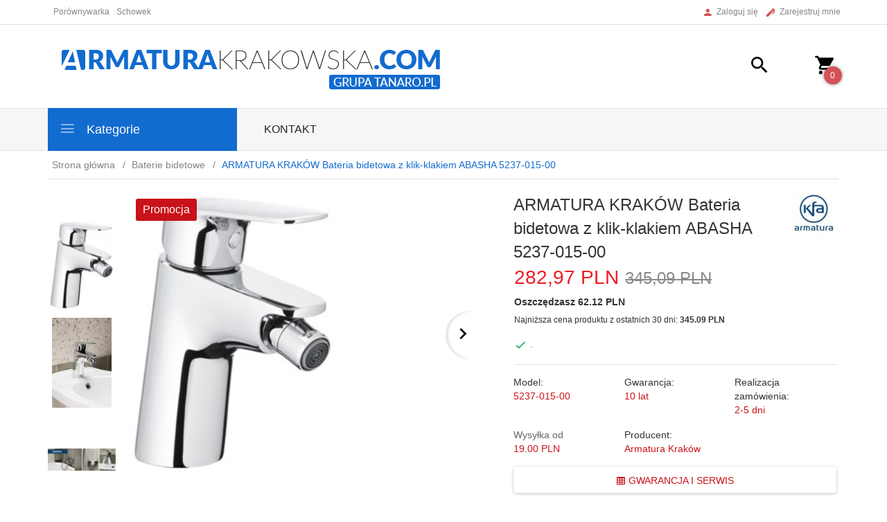

--- FILE ---
content_type: text/html; charset=UTF-8
request_url: https://armaturakrakowska.com/ajax/info/cookie_banner/
body_size: -7
content:
{"shopId":"14398","description":null,"status":null}

--- FILE ---
content_type: text/html; charset=UTF-8
request_url: https://armaturakrakowska.com/ajax/info/mis/
body_size: -14
content:
{"misId":"55a80af55554dad4fe79446d720d17ae"}

--- FILE ---
content_type: text/html; charset=UTF-8
request_url: https://armaturakrakowska.com/ajax/pinfo/inventory/
body_size: 171
content:

<form id="options_form" name="options_form" method="post" action="/_cart/index/">
    <div id="options_form_tab" class="inventory-container">
            </div>
    <input type="hidden" id="products_id" name="products_id" value="4221" />
    <input type="hidden" id="rtime" name="rtime" value="2-5 dni" />
    <script>
			window.jQuery && window.jQuery.trigger("inventoryLoaded");
    </script>


--- FILE ---
content_type: text/html; charset=utf-8
request_url: https://accounts.google.com/o/oauth2/postmessageRelay?parent=https%3A%2F%2Farmaturakrakowska.com&jsh=m%3B%2F_%2Fscs%2Fabc-static%2F_%2Fjs%2Fk%3Dgapi.lb.en.2kN9-TZiXrM.O%2Fd%3D1%2Frs%3DAHpOoo_B4hu0FeWRuWHfxnZ3V0WubwN7Qw%2Fm%3D__features__
body_size: 161
content:
<!DOCTYPE html><html><head><title></title><meta http-equiv="content-type" content="text/html; charset=utf-8"><meta http-equiv="X-UA-Compatible" content="IE=edge"><meta name="viewport" content="width=device-width, initial-scale=1, minimum-scale=1, maximum-scale=1, user-scalable=0"><script src='https://ssl.gstatic.com/accounts/o/2580342461-postmessagerelay.js' nonce="7-IFkzz7FuzMF7UsSEFrrg"></script></head><body><script type="text/javascript" src="https://apis.google.com/js/rpc:shindig_random.js?onload=init" nonce="7-IFkzz7FuzMF7UsSEFrrg"></script></body></html>

--- FILE ---
content_type: application/javascript
request_url: https://static1.redcart.pl/def/s_14398/modules_def_pl.js
body_size: 20024
content:
var def={"index":{"start_site":"Strona g\u0142\u00f3wna","list_yesno1":"nie~0","box_cms_title":"Informacje","box_tags_title":"Szukane s\u0142owa","box_categories_title":"Kategorie","pl":"j\u0119zyk polski","de":"j\u0119zyk niemiecki","en":"j\u0119zyk angielski","ru":"j\u0119zyk rosyjski","es":"j\u0119zyk hiszpa\u0144ski","it":"j\u0119zyk w\u0142oski","fr":"j\u0119zyk francuski","filtr_categories":"Kategorie","box_filter":"Filtruj produkty","filtr_producers":"Producenci","filtr_prices":"Ceny","from":"od","to":"do","filtr_options":"Opcje","filtr_templates":"Inne","filter_count":"Produkt\u00f3w:","u_cart":"Tw\u00f3j koszyk:","items":"szt.","cart_sum_value":"na kwot\u0119","tax_on":"z podatkiem VAT","tax_off":"bez podatku VAT","shipping_add":"Wysy\u0142ka od","netto":"netto","brutto":"brutto","view_price":"cena","box_promotions_title":"PROMOCJE","view_availability":"Realizacja zam\u00f3wienia:","box_sellout_title":"Wyprzeda\u017ce","box_news_title":"Nowo\u015bci","box_bestsellers_title":"Bestsellery","box_currencies_title":"Waluty","box_newsletters_title":"Subskrypcja","shipping_no_data":"brak danych","box_newsletter_value":"-- wpisz adres e-mail --","newsletter_box_error_1":"Dzi\u0119kujemy! Podany adres e-mail zosta\u0142 ju\u017c wcze\u015bniej dodany do subskrypcji!","newsletter_box_ok":"Dzi\u0119kujemy! Podany adres e-mail zosta\u0142 dodany do subskrypcji!","newsletter_box_error_2":"Podany adres e-mail jest nieprawid\u0142owy!","box_search_title":"Szukaj...","search":"Szukaj","box_search_value":"-- wpisz nazw\u0119 produktu --","adv_search":"szukanie zaawansowane","no_results":"Niestety nie znaleziono produktu spe\u0142niaj\u0105cego kryteria wyszukiwania. Sprawd\u017a poprawno\u015b\u0107 zapytania i spr\u00f3buj ponownie. ","2signs":"Uwaga! Prosz\u0119 wpisa\u0107 co najmniej 2 znaki! ","view_description":"wi\u0119cej","box_filter_remove":"Wybrane opcje","delete_options":"usu\u0144 opcj\u0119","filtr_category":"Kategoria","filtr_producer":"Producent","filtr_price":"Cena","filtr_keyword":"S\u0142owo","filtr_others":"Inne","filtr_option":"Opcja","inventory_ok_2":".","view_products_info":"wi\u0119cej","promotions":"Promocja","sellout":"BLACK WEEK","sorttab_1":"nazwy (A-Z)~pname-ASC","sorttab_2":"nazwy (Z-A)~pname-DESC","sorttab_3":"ceny (rosn\u0105co)~price_brutto-ASC","sorttab_4":"ceny (malej\u0105co)~price_brutto-DESC","pop_1":"10","pop_2":"20","pop_3":"50","pop_4":"100","listing_sort_by":"Sortuj wed\u0142ug:","view_result_by":"Wy\u015bwietl po","view_result_by_1":"produkt\u00f3w","av_categories":"Kategorie","av_keyword":"W nazwie produktu:","av_keyword_desc":"W opisie produktu:","av_keyword_price_from":"W cenie od:","add_cart":"Dodano do koszyka produkt","box_av_search_title":"Zaawansowane szukanie","search_no_result":"Niestety nie znaleziono produktu!","search_no_result_1":"1. Sprawd\u017a poprawno\u015b\u0107 zapytania i spr\u00f3buj ponownie.<br \/>\r\n2. Ogranicz szukane s\u0142owa do jednego lub dw\u00f3ch.<br \/>\r\n3. Podaj og\u00f3ln\u0105 nazw\u0119 produktu, kt\u00f3rego szukasz. P\u00f3\u017aniej b\u0119dziesz m\u00f3g\u0142 ograniczy\u0107 wyniki wyszukiwania korzystaj\u0105c z zaawansowanych filtr\u00f3w. <br \/>","no_search_no_result":"Wyniki wyszukiwania","products_desc":"Opis produktu","weight":"Waga produktu","kg_value":"kg","warranty":"Gwarancja:","pinfo_short_desc":"O produkcie","pinfo_files":"Pliki do pobrania","pinfo_cross":"Inne produkty z serii","cm_cart":"Koszyk","select_data":"-- wybierz --","buy_now":"KUP TERAZ!","alert_pinfo_options":"Prosz\u0119 wybra\u0107 odpowiedni wariant produktu!","shop_off":"Sklep chwilowo nieczynny!<br \/>Przepraszamy i zapraszamy p\u00f3\u017aniej!","send_ctx":"Wy\u015blij","red_input":"pola obowi\u0105zkowe","box_last_viewed_title":"Ostatnio ogl\u0105dane","box_shopping_cart_title":"Tw\u00f3j koszyk","sum_shopping_box":"Do zap\u0142aty:","cart_empty":"Tw\u00f3j koszyk jest pusty...","box_account_title":"Moje konto","pinfo_rating":"Recenzje","rate_alone":"\u015brednia:","rate_auf":"ocen:","no_rating":"Oce\u0144 ten produkt!","new_rate":"Zobacz wszystkie recenzje","pinfo_opineo":"Opinie Klient\u00f3w","pinfoadd_new_comment":"Napisz opini\u0119","pinfoadd_new_reg_comment":"Zaloguj si\u0119 i napisz recenzj\u0119","pinfo_no_com":"Jeszcze nie napisano recenzji o tym produkcie","pinfo_com_max_sign":"Pozosta\u0142o znak\u00f3w:","pinfo_com_text":"Twoja opinia:","pinfo_com_signature":"Podpis:","pinfo_com_save":"Zapisz opini\u0119","demo_logo":"Miejsce na Twoje logo","pop2_1":"12","pop2_2":"24","pop2_3":"48","pop2_4":"96","erotica":"<strong>Uwaga! <\/strong> Oferta naszego sklepu zawiera produkty przeznaczone <strong>wy\u0142\u0105cznie dla os\u00f3b doros\u0142ych!<\/strong> <br \/><br \/> Przechodz\u0105c dalej o\u015bwiadczasz, \u017ce jeste\u015b osob\u0105 pe\u0142noletni\u0105 i decydujesz si\u0119 obejrze\u0107 zamieszczon\u0105 w sklepie ofert\u0119.<br \/><br \/> Je\u015bli jeste\u015b osob\u0105 niepe\u0142noletni\u0105 kliknij na przycisk \"REZYGNUJ\u0118\"!","erotica_no":"Rezygnuj\u0119","erotica_yes":"Wchodz\u0119","erotica_heading":"Czy jeste\u015b osob\u0105 pe\u0142noletni\u0105?","pinfo_no_sell":"Kupowanie wy\u0142\u0105czone!<br \/>\r\nBrak zdefiniowanych<br \/>koszt\u00f3w wysy\u0142ki!\r\n","view_products":"zobacz produkt","free_shipping":"DARMOWA WYSY\u0141KA","user_online":"U\u017cytkownicy online:","loading":"Wczytuj\u0119 dane...","pinfo_kp":"Klienci, kt\u00f3rzy kupili ten produkt wybrali r\u00f3wnie\u017c...","view_stock_count":"Dost\u0119pnych","allegro_auction":"Aukcja allegro.pl","allegro_customer":"Kupuj\u0105cy:","next":"Dalej","allegro_itm":"Zakupionych sztuk:","auction_conf":"Potwierdzenie aukcji allegro.pl","allegro_seller":"Sprzedaj\u0105cy:","addtocart":"do koszyka","listing_starter_before":"\u00ab\u00ab","products_model":"Model","clear":"Wyczy\u015b\u0107 dane","your_like":"Znajdujesz si\u0119 w","box_producers_title":"Producenci","unsubscribe_button":"Wypisuj\u0119 si\u0119","ok_unsubscribe":"Adres e-mail zosta\u0142 usuni\u0119ty!","unsubscribe_heading":"Czy na pewno chcesz zrezygnowa\u0107 ze subskrypcji?","calculate_rate":"Oblicz rat\u0119","choose_languges":"Wybierz j\u0119zyk:","products_tech":"Dane techniczne","suggest_price":"Cena rynkowa:","pack_aus":"za","more_options":"-- wi\u0119cej opcji --","nr_page":"strona nr ","site_map":"Mapa strony","alert_pinfo_items_cart":"Obecnie w magazynie jest:","products_list_add":"Produkt dodano do wyprawki","phone_number":"Telefon","print_now":"Drukuj","shop_url":"Adres sklepu internetowego","shop_email":"Adres e-mail","cart_add":"Produkt dodano do koszyka","register_error_email":"Klient o takim adresie E-mail ju\u017c istnieje","languages_fvalidator":"required:\"To pole jest obowi\u0105zkowe! <span class='validator_arr'>\u2191<\/span>\",\r\n\r\nalpha:\"Pole zawiera nie prawid\u0142owe znaki! <span class='validator_arr'>\u2191<\/span>\",\r\n\r\nalphanum:\"Pole zawiera nie prawid\u0142owe znaki! <span class='validator_arr'>\u2191<\/span>\",\r\n\r\ninteger:\"Nieprawid\u0142owe dane! <span class='validator_arr'>\u2191<\/span>\",\r\n\r\nreal:\"Nieprawid\u0142owy numer! <span class='validator_arr'>\u2191<\/span>\",\r\n\r\ndate:\"Prawid\u0142owy format daty to (mm\/dd\/rrrr)! <span class='validator_arr'>\u2191<\/span>\",\r\n\r\ndateISO8601:\"Prawid\u0142owy format daty to (mm\/dd\/rrrr)! <span class='validator_arr'>\u2191<\/span>\",\r\n\r\ndateEU:\"Prawid\u0142owy format daty to (mm\/dd\/rrrr)!) <span class='validator_arr'>\u2191<\/span>\",\r\n\t\t\t\t\temail:\"Nieprawid\u0142owy adres e-mail! <span class='validator_arr'>\u2191<\/span>\",\r\n\t\t\t\t\tphone:\"Nieprawid\u0142owy numer telefonu! <span class='validator_arr'>\u2191<\/span>\",\r\n\t\t\t\t\turl:\"Nieprawid\u0142owy adres URL! <span class='validator_arr'>\u2191<\/span>\",\r\n\t\t\t\t\tzip:\"Nieprawid\u0142owy format kodu pocztowego! <span class='validator_arr'>\u2191<\/span>\",\r\n\t\t\t\t\tconfirm:\"Nieprawid\u0142owe has\u0142o! <span class='validator_arr'>\u2191<\/span>\"","overlay_time":"10000","question_msg":"Twoje zapytanie zosta\u0142o wys\u0142ane","send_friend_msg":"Twoja wiadomo\u015b\u0107 zosta\u0142a wys\u0142ana","addtoproductslist":"Dodaj do wyprawki","add_item":"Dodaj","window_opt_title":"Dodawanie produktu do koszyka - wyb\u00f3r opcji","quest_user_text":"Zapytaj o produkt","send_friend_text":"Pole\u0107 znajomemu","print_site_text":"Wydrukuj stron\u0119","salert_defult":"Komunikat","register_add":"Rejestracja nowego Klienta","register_ok":"Dzi\u0119kujemy! Twoje konto zosta\u0142o utworzone.","send_register":"Zarejestruj mnie","s_filter_on":"poka\u017c filtrowanie produkt\u00f3w","s_filter_off":"ukryj filtrowanie produkt\u00f3w","s_filter_clear":"wyczy\u015b\u0107 filtrowanie","products_show":"Wy\u015bwietlono produkt\u00f3w na stronie: ","date_print_text":"Wydruk sporz\u0105dzono dnia:","include_discount":"w tym rabat: ","time_now":"Aktualny czas","newsletter_text":"Zapisz si\u0119 do newslettera:","sorttab_5":"daty dodania (rosn\u0105co)~add_date-ASC","pinfo_back_info":"powr\u00f3t do poprzedniej strony","pinfo_back_info2":"strona g\u0142\u00f3wna sklepu","pinfo_prev":"poprzedni","pinfo_next":"nast\u0119pny","producers_text":"Wy\u015bwietl produkty wybranego producenta:","currencies_text":"Wy\u015bwietl ceny w sklepie w wybranej walucie:","contact_us_box":"Kontakt","hc_phone":"tel.","hc_email":"e-mail","ha_info_not":"Witaj","ha_info_not2":"lista <a href=\"\/_account\/index\/\"><strong>Twoich zam\u00f3wie\u0144<\/strong><\/span><\/a>","calculate_rate_lukas":"Credit Agricole","calculate_rate_zagiel":"Raty w \u017bAGIEL","searcher_view_list":"zmie\u0144 uk\u0142ad produkt\u00f3w","recommend_msg":"Powiadomienie zosta\u0142o wys\u0142ane","box_recommend_shop_title":"Pole\u0107 nasz sklep","view_producers_info":"Zobacz wi\u0119cej produkt\u00f3w producenta","start_second":"sekundy","start_min":"minuty","start_hour":"godziny","start_day":"dni","start_time_info":"Do ko\u0144ca promocji pozosta\u0142o:","footer_portal_add":"Dodaj nas do:","price_hit":"HIT CENOWY !","ha_info_ok":"<span id=\"login_user_text0\"><\/span><span id=\"register_user_text0\"><\/span><a href=\"javascript:void(0)\"><span onclick=\"$('login_user_text0').fireEvent('click')\"><strong>Zaloguj si\u0119<\/strong><\/span><\/a>, nie masz konta?<br \/> <a href=\"javascript:void(0)\"><span onclick=\"$('register_user_text0').fireEvent('click')\"><strong>zarejestruj si\u0119<\/strong><\/span><\/a>","write_mail":"napisz do nas","register_r":"KROK 3 z 5 - Dane dostawy - Rejestracja","cart_buy_type":"KROK 2 z 5 - Logowanie","register_q":"KROK 3 z 5 - Dane dostawy","cart_window_ship":"Adres dostawy","cart_window_inv":"Dane do faktury VAT","pinfo_video_tabs":"Filmy video","facebook_fans":"Zosta\u0144 naszym fanem","filter_config":"konfiguracja filtra","sorttab_6":"daty dodania (malej\u0105co)~add_date-DESC","sorttab_7":"domy\u015blnej kolejno\u015bci~p.ordering-DESC","calculate_rate_aig":"Raty w Santander Consumer Bank","calculate_rate_grenke":"Leasing w GRENKE","order_realize":"Zam\u00f3wienie jest w trakcie realizacji","products_inform_end":"Tw\u00f3j adres e-mail zosta\u0142 zapisany. Kiedy tylko produkt b\u0119dzie dost\u0119pny dostaniesz od nas informacj\u0119.","save_products_inform":"Zapisz mnie","token":"Wpisz tekst z obrazka:","customers_newsletter":"Wyra\u017cam zgod\u0119 na otrzymywanie newslettera na podany adres e-mail","pinfoadd_products_inform":"Powiadom mnie o dost\u0119pno\u015bci","login_email":"B\u0142\u0105d! Nieprawid\u0142owy adres e-mail!","error_token":"B\u0142\u0105d! Nieprawid\u0142owy tekst z obrazka!","quantity_sum":"Ilo\u015b\u0107 sztuk","sum_for_one":"Cena za sztuk\u0119","cancel":"Anuluj","retry":"Powt\u00f3rz","add":"Dodano","add_file":"Dodaj pliki:","choice_file":"Wybierz pliki:","cancelTitle":"Kliknij aby usun\u0105\u0107.","validationErrorsduplicate":"Plik <em>{name}<\/em> zosta\u0142 ju\u017c dodany.","validationErrorssizeLimitMin":"Plik <em>{name}<\/em> (<em>{size}<\/em>) jest zbyt ma\u0142y, minimalna wielko\u015b\u0107 to {fileSizeMin}.","validationErrorssizeLimitMax":"Plik <em>{name}<\/em> (<em>{size}<\/em>) jest zbyt du\u017cy, maksymalna wielko\u015b\u0107 to <em>{fileSizeMax}<\/em>.","validationErrorsfileListMax":"Plik <em>{name}<\/em> nie mo\u017ce zostac dodany, ilo\u015b\u0107 <em>{fileListMax} plik\u00f3w<\/em> przekroczona.","validationErrorsfileListSizeMax":"Plik <em>{name}<\/em> (<em>{size}<\/em>) jest zbyt du\u017cy, ca\u0142kowita wielko\u015b\u0107 plik\u00f3w <em>{fileListSizeMax}<\/em> przekroczona.","activate_now":"Aktywuj sklep","advantage":"Zalety","defect":"Wady","comments":"Komentarz","savings_cost":"Oszcz\u0119dzasz","products_compare":"Por\u00f3wnywarka","add_compare":"Dodaj do por\u00f3wnania","compare_error":"Osi\u0105gn\u0105\u0142e\u015b ju\u017c maksymaln\u0105 liczb\u0119 produkt\u00f3w w por\u00f3wnywarce!","loyalty_choice":"Wybieram","loyalty_title":"Prezenty","loyalty_box_points":"Pozosta\u0142a ilo\u015b\u0107","or":"lub","lost_cart_window":"Niedoko\u0144czone zakupy","sms":"sms","bt_save":"Zapisz","compare_note":"Notatka","compare_button":"Por\u00f3wnaj zaznaczone","compare_print":"Drukuj wszystkie","timeout":"Sza\u0142 cenowy","timeout_price":"Aktualna cena produktu:","more_results":"wi\u0119cej wynik\u00f3w","timeout_time":"Do zmiany ceny pozosta\u0142o:","products_timeout_end":"Tw\u00f3j adres e-mail zosta\u0142 zapisany. Kiedy tylko produkt osi\u0105gnie podan\u0105 cen\u0119, wy\u015blemy Pa\u0144stwu \r\npowiadomienie.","products_inform_price":"Oczekiwana cena","pinfoadd_products_timeout":"Poinformuj mnie gdy cena osi\u0105gnie okre\u015blon\u0105 warto\u015b\u0107","presale":"DARMOWA WYSY\u0141KA","listing_starter_next":"\u00bb","listing_starter_last":"\u00bb\u00bb","listing_starter_first":"\u00ab","cz":"j\u0119zyk czeski","discounts_info":"Dowiedz si\u0119 wi\u0119cej o rabatach!","discounts_info_view":"Poka\u017c\/ukryj produkty","all_news_groups":"Wszystkie artyku\u0142y","news_article":"artyku\u0142y","opinion_new":"Nowa opinia zosta\u0142a dodana. Dzi\u0119kujemy!","blacklist":"Klient znajduje si\u0119 na czarnej li\u015bcie!","products_code":"Kod producenta","files_sample":"Przyk\u0142adowe pliki","allegro_login":"Login w allegro.pl:","allegro_pass":"Has\u0142o w allegro.pl:","show_price":"Nie wy\u015bwietlaj ceny produktu:","price_phone_text":"Dodatkowe informacje wy\u015bwietlane przy cenie produktu:","show_jm":"Wy\u015bwietlaj informacje o ilo\u015bci w opakowaniu:","show_jm_price":"Wy\u015bwietlaj informacje o cenie jednostkowej:","jm_pack":"Zawarto\u015b\u0107 opakowania:","jm_price":"Cena jednostkowa:","sorttab_8":"najlepiej sprzedaj\u0105ce si\u0119~p.sell_count-DESC","filtr_price0":"Cena od","filtr_price1":"Cena do","m_view_full":"Zobacz sklep <br \/>w <strong>pe\u0142nej wersji<\/strong>","h_shopping_cart_value":"Warto\u015b\u0107 Twojego koszyka","h_cart_more":"szczeg\u00f3\u0142y koszyka","cookies_info":"Informacja o cookies","compare_info":"Produkt zosta\u0142 dodany do por\u00f3wnania","newsletter_box_confirm_email_send":"Dzi\u0119kujemy! Wys\u0142ali\u015bmy do Ciebie email, zapoznaj si\u0119 z nim aby potwierdzi\u0107 subskrypcje.","box_subshops_title":"Wybierz sklep","box_subshops_main":"Wszystkie","add_to_wishlist":"Dodaj do schowka","add_to_cart":"Dodaj do koszyka","hide_footer_informations":"Ukryj informacje","show_footer_informations":"Poka\u017c informacje","login_panel":"Panel logowania","wishlist":"Schowek","ua":"j\u0119zyk ukrai\u0144ski","error_page":"B\u0142\u0105d 404. Nie odnaleziono podanej strony :(","sk":"j\u0119zyk s\u0142owacki","remove_from_wishlist":"Usu\u0144 ze schowka","special_offer":"Oferty specialne","added_to_wishlist":"Dodano do schowka","sv":"j\u0119zyk szwedzki","et":"j\u0119zyk esto\u0144ski","da":"j\u0119zyk du\u0144ski","el":"j\u0119zyk grecki","fi":"j\u0119zyk fi\u0144ski","hu":"j\u0119zyk w\u0119gierski","is":"j\u0119zyk islandzki","nl":"j\u0119zyk niderlandzki","no":"j\u0119zyk norweski","pt":"j\u0119zyk portugalski","ro":"j\u0119zyk rumu\u0144ski","uk":"j\u0119zyk ukrai\u0144ski","hr":"j\u0119zyk chorwacki","products_in_wishlist":"Produkty w schowku:","products_in_cart":"Produkty w koszyku:","wishlist_empty":"Brak produkt\u00f3w w schowku","remove_from_cart":"Usu\u0144 produkt z koszyka","go_to_cart":"Przejd\u017a do koszyka:","products_to_compare":"Produkty do por\u00f3wnania:","compare":"Por\u00f3wnaj","go_to_wishlist":"Przejd\u017a do schowka","let_me_know":"Alert na Tw\u00f3j e-mail","how_it_works":"Jak to dzia\u0142a?","compare_empty":"Por\u00f3wnywarka nie zawiera produkt\u00f3w","quick_view":"Szybki podgl\u0105d produktu","startTabNews":"NOWO\u015aCI","startTabPromotions":"PROMOCJE","startTabSale":"WYPRZEDA\u017b","pay_now":"Zap\u0142a\u0107 teraz","thank_you_for_order":"Dzi\u0119kujemy za z\u0142o\u017cenie zam\u00f3wienia w naszym sklepie!","filter_onstock":"Tylko dost\u0119pne produkty.","calculate_rate_santander":"Raty w Santander","recaptcha_failed":"Weryfikacja nie powiod\u0142a si\u0119. Prawdopodobnie nie zaznaczy\u0142e\u015b pola 'Nie jestem robotem'","selected_point":"Wybrany punkt","be":"j\u0119zyk polski (EU)","eu":"j\u0119zyk polski (EU)","move_tree_allegro":"Drzewo kategorii po stronie serwisu aukcyjnego Allegro uleg\u0142o zmianie. W zwi\u0105zku z tym obecna konfiguracja kategorii dla wybranego produktu jest niepoprawna i nie pozwala na wystawienie aukcji. Prosimy o ponowne przypisanie kategorii poprzez edycj\u0119 ustawie\u0144 aukcji i wyb\u00f3r sekcji PRODUKTY, a nast\u0119pnie KATEGORIE.","VyBjZW5pZTog":"W cenie: ","sell_count_price_text":"Sprzedanych produkt\u00f3w:","V3LDs8SHIG5hIGfDs3LEmQ==":"Wr\u00f3\u0107 na g\u00f3r\u0119","UHJhbmllOg==":"Pranie:","U2vFgmFkOg==":"Sk\u0142ad:","shipping_details_paczkomaty_windows_title":"Paczkomaty","bg":"j\u0119zyk bu\u0142garski","us":"j\u0119zyk angielski","gb":"j\u0119zyk angielski UK","in":"j\u0119zyk hindi","am":"j\u0119zyk ormia\u0144ski","jp":"j\u0119zyk japo\u0144ski","ge":"j\u0119zyk gruzi\u0144ski","lt":"j\u0119zyk litewski","lv":"j\u0119zyk \u0142otewski","np":"j\u0119zyk nepalski","sl":"j\u0119zyk s\u0142owe\u0144ski","xs":"j\u0119zyk serbski","tr":"j\u0119zyk turecki","cn":"j\u0119zyk chi\u0144ski","Q3phcyB3eXN5xYJraQ==":"Czas wysy\u0142ki","forgetText":"<p>Niestety nie posiadasz jeszcze konta w naszym sklepie, ale sk\u0142ada\u0142e\u015b ju\u017c u nas zam\u00f3wienie.<\/p><p>Czy chcia\u0142by\u015b skorzysta\u0107 z prawa do bycia zapomnianym?<\/p>","confirmForget":"Tak, chc\u0119 usun\u0105\u0107 swoje dane.","anonimizeData":"Wiadomo\u015b\u0107 z linkiem do anonimizacji\/usuni\u0119cia danych zosta\u0142a wys\u0142ana.","anonimizeWindow":"Prawo do bycia zapomnianym","T1NPQkEgUFJZV0FUTkE=":"OSOBA PRYWATNA","RklSTUE=":"FIRMA","RmFrdHVyYSBuYSBvc29ixJkgcHJ5d2F0bsSF":"Faktura na osob\u0119 prywatn\u0105","RmFrdHVyYSBuYSBmaXJtxJk=":"Faktura na firm\u0119","invoice_agreement":"Zakup bez charakteru zawodowego","invoice_agreement_1":"Zakup bez charakteru zawodowego","invoice_agreement_2":"","WmFrb8WEY3pvbmE=":"Zako\u0144czona","def_easy_protect":"Wybieraj\u0105c przed\u0142u\u017con\u0105 gwarancj\u0119 zyskujesz nawet 3 lata dodatkowej ochrony serwisowej swojego sprz\u0119tu.","UHJ6ZWTFgnXFvCBnd2FyYW5jasSZIGRsYSBwcm9kdWt0dTo=":"Przed\u0142u\u017c gwarancj\u0119 dla produktu:","R3dhcmFuY2ph":"Gwarancja","UHJ6ZWTFgnXFvCBnd2FyYW5jasSZIHo=":"Przed\u0142u\u017c gwarancj\u0119 z","UHJ6ZWTFgnXFvGVuaWEgZ3dhcmFuY2pp":"Przed\u0142u\u017cenia gwarancji","RUFOOg==":"EAN:","UHJvZHVrdHkgdyB6ZXN0YXdpZTog":"Produkty w zestawie: ","TmFqbmnFvHN6YSBjZW5hIHByb2R1a3R1IHogb3N0YXRuaWNoIDMwIGRuaXU6":"Najni\u017csza cena produktu z ostatnich 30 dni:","gpsr_producer_info":"Informacje o producencie","gpsr_producer_description":"Informacje dotycz\u0105ce produktu obejmuj\u0105 adres i powi\u0105zane dane producenta produktu.","gpsr_contact_info":"Osoba odpowiedzialna w UE","gpsr_contact_description":"Podmiot gospodarczy z siedzib\u0105 w UE zapewniaj\u0105cy zgodno\u015b\u0107 produktu z wymaganymi przepisami.","gpsr_box_title":"Zasoby dotycz\u0105ce bezpiecze\u0144stwa i produkt\u00f3w","gpsr_attachments":"Za\u0142czniki do produktu","gpsr_attachments_info":"Za\u0142\u0105czniki dotycz\u0105ce bezpiecze\u0144stwa produktu zawieraj\u0105 informacje o opakowaniu produktu i mog\u0105 dostarcza\u0107 kluczowych informacji dotycz\u0105cych bezpiecze\u0144stwa konkretnego produktu","gpsr_attachments_title":"Za\u0142\u0105czniki bezpiecze\u0144stwa","BOOK_EXCERPT":"Fragment ksi\u0105\u017cki","COMPETITION_RULES":"Regulamin konkursu","ENERGY_LABEL":"Etykieta energetyczna","GAME_INSTRUCTIONS":"Instrukcja gry","INSTALLATION_INSTRUCTIONS":"Instrukcja instalacji","MANUAL":"Podr\u0119cznik","PRODUCT_INFORMATION_SHEET":"Karta informacyjna produktu","SAFETY_INFORMATION_MANUAL":"Instrukcja bezpiecze\u0144stwa","SPECIAL_OFFER_RULES":"Zasady oferty specjalnej","TIRE_LABEL":"Etykieta opony","USER_MANUAL":"Instrukcja obs\u0142ugi"},"box_account":{"box_account_title":"Moje konto","orders_main":"Moje zam\u00f3wienia","shipping_address":"Adresy dostawy","invoice_address":"Dane do faktur VAT","products_comments":"Komentarze","change_password":"Zmie\u0144 has\u0142o","logout":"Wyloguj si\u0119","orders_date":"Data zam\u00f3wienia","orders_id":"Numer zam\u00f3wienia","products":"Produkty","orders_total":"Warto\u015b\u0107","orders_status":"Status zam\u00f3wienia","no_status_orders":"Zam\u00f3wienie przyj\u0119te","view_orders":"Szczeg\u00f3\u0142y","look_orders":"zobacz","no_orders":"Jeszcze nic nie kupi\u0142e\u015b w naszym sklepie. <a href=\"\/index.php\">Zapraszamy na zakupy!<\/a>","view_orders_main":"Zam\u00f3wienie nr","view_orders_date":"z dnia","ov_products_name":"Zakupiony produkt","ov_products_price":"Cena jednostkowa","ov_products_items":"Sztuk","ov_products_total":"Warto\u015b\u0107","sum_value":"Razem do zap\u0142aty","add_vat":"W tym podatek VAT","no_data":"- brak -","adress_to_inv":"Dane do faktury VAT","ov_data_address":"Adres dostawy","ov_history":"Historia zam\u00f3wienia","ov_his_date":"Data","ov_his_status":"Status zam\u00f3wienia","ov_his_comment":"Za\u0142\u0105czony komentarz","view_orders_detalis":"Szczeg\u00f3\u0142y zam\u00f3wienia","ov_bank":"Nazwa banku","ov_bank_nr":"numer konta","shop_data":"Dane sklepu","bank_value":"Kwota przelewu","bank_title":"Tytu\u0142em","orders_address":"Adres dostawy","orders_edit":"Edytuj","orders_del":"Usu\u0144","new_address":"Dodaj nowy adres","orders_alert_del":"Czy na pewno chcesz usun\u0105\u0107 ten adres?","save_address":"Zapisz dane","customers_lname":"Nazwisko:","customers_fname":"Imi\u0119:","customers_firm":"Dostawa do firmy:","customers_country":"Kraj dostawy:","customers_city":"Miasto:","customers_zip_code":"Kod pocztowy:","customers_street":"Ulica:","customers_home":"No domu \/ nr lokalu:","red_input":"pola obowi\u0105zkowe","inv_address":"Dane firmy","new_firms":"Dodaj now\u0105 firm\u0119","inv_del":"Czy na pewno chcesz skasowa\u0107 dane tej firmy?","customers_firm_inv":"Pe\u0142na nazwa firmy:","customers_nip":"NIP(nie podawa\u0107 numeru PESEL)","old_password":"Dotychczasowe has\u0142o:","new_pass":"Nowe has\u0142o:","new_pass_2":"Powt\u00f3rz nowe has\u0142o:","alert_pass_old":"B\u0142\u0105d! Nieprawid\u0142owe dotychczasowe has\u0142o!","alert_pass_new":"B\u0142\u0105d! Podane nowe has\u0142a nie s\u0105 takie same!","alert_pass_ok":"OK! Has\u0142o zosta\u0142o zmienione!","change_login":"Zmie\u0144 adres e-mail","new_login":"Tw\u00f3j adres e-mail:","login_bad":"B\u0142\u0105d! Podany adres e-mail jest ju\u017c zarejestrowany w naszej bazie danych!","login_ok":"OK! Adres e-mail zosta\u0142 zmieniony!","customers_phone":"Telefon kontaktowy:","others_data":"Pozosta\u0142e dane","save_change":"Zmie\u0144 dane","customers_newsletter":"Wyra\u017cam zgod\u0119 na otrzymywanie newslettera na podany adres e-mail.","phone_bad":"B\u0142\u0105d! Nieprawid\u0142owy numer telefonu kontaktowego!","phone_ok":"OK! Dane zosta\u0142y zmienione!","change_main_data":"Zmie\u0144 moje dane","login_email":"B\u0142\u0105d! Nieprawid\u0142owy adres e-mail!","discount":"Rabat","newsletter_status_info":"Zgoda na newsletter","change":"Zmie\u0144","attachment":"Za\u0142\u0105cznik","add_atach":"Za\u0142\u0105cznik","credit_limit":"Limit kredytowy","credit_max":"Kwota do wykorzystania:","discounts":"Rabaty","discounts_limit":"Rabat obrotowy","super_seller":"Handlowiec","ss_name":"Imi\u0119 i nazwisko","ss_mail":"Adres e-mail","ss_hours":"Godziny pracy","ss_adds":"Dodatkowe informacje","account_info":"Sprzeda\u017c hurtowa","loyalty_points":"Program lojalno\u015bciowy","loyalty_type":"Typ","points":"Ilo\u015b\u0107 punkt\u00f3w","manual":"Do\u0142adowanie","orders":"Zam\u00f3wienie","loyalty_number":"Numer","points_sum":"Suma punkt\u00f3w","points_value":"Warto\u015b\u0107 pieni\u0119\u017cna","points_status":"Status","loyalty_status_ok":"Zaakceptowane","loyalty_status_wait":"Oczekuj\u0105ce","gift":"Wymiana na prezent","account_reclamations":"Reklamacje","reclamation_error":"Prosz\u0119 wype\u0142ni\u0107 wymagane pola!","products_model":"Model produktu:","reclamations_descriptions":"Opis usterki:","reclamation_over":"Zako\u0144czone reklamacje","reclamation_work":"Reklamacje w toku","reclamations_pinfo":"Dane produktu","reclamations_info":"Informacja o usterce","reclamations_status":"Aktualny status reklamacji","reclamations_number":"Numer Reklamacji","reclamations_edit_date":"Data modyfikacji","reclamation":"Reklamacja","box_account_payments":"P\u0142atno\u015b\u0107:","box_account_amount":"Kwota:","box_account_payments_status":"Status wp\u0142aty:","box_account_payments_status0":"Nowa","box_account_payments_status1":"Zaksi\u0119gowana","box_account_payments_need":"Zam\u00f3wienie nie zosta\u0142o w pe\u0142ni op\u0142acone. Pozosta\u0142o do zap\u0142aty: ","box_account_payments_pay":"Zap\u0142a\u0107","box_account_payments_status3":"Rozpocz\u0119ta","box_account_payments_status2":"Odrzucona","payments_history":"Historia wp\u0142at","external_logins_linked":"powi\u0105zane","choose_address":"Wybierz adres z listy","user_events":"Moje zgody","delete_account":"Usu\u0144 konto","personal_data":"Moje dane osobowe","export_personal_data_text":"Mo\u017cesz wyeksportowa\u0107 swoje dane osobowe oraz zgody kt\u00f3re nam udzieli\u0142e\u015b. Wybierz jeden z dw\u00f3ch format\u00f3w aby pobra\u0107 plik.","user_events_day":"Dzie\u0144","user_events_text":"Opis","user_events_IP":"Adres IP","delete_account_text":"Operacji usuwania konta nie mo\u017cna cofn\u0105\u0107. Wszystkie twoje dane z wyj\u0105tkiem danych w zam\u00f3wieniach zostan\u0105 usuni\u0119te.","delete_account_placeholder":"Podaj has\u0142o aby potwierdzi\u0107","return_product":"Zwrot","attach_return_form_description":"Za\u0142\u0105cz formularz zwrotu","return_form_description":"Opis sytuacji","return_products":"Zwroty","return_number":"Numer Zwrotu ","current_return_status":"Aktualny status zwrotu","add_date":"Data utworzenia"},"cms":{"send_me_mail":"Napisz do nas","fl_name":"Imi\u0119 i nazwisko:","phone":"Numer telefonu:","ctx_email":"Adres e-mail:","ctx_area":"Zapytanie:","token":"Tekst z obrazka:","error_data_ctx":"B\u0142\u0105d! Prosz\u0119 poprawnie wype\u0142ni\u0107 pola oznaczone *","ok_data_ctx":"Dzi\u0119kujemy! Zapytanie zosta\u0142o wys\u0142ane!","error_token":"B\u0142\u0105d! Nieprawid\u0142owy tekst z obrazka!","send_email_title":"Kontakt ze sklepu internetowego","ctx_date":"Data wys\u0142ania zapytania:","ctx_info":"Zapytanie:","ip_info":"Wiadomo\u015b\u0107 zosta\u0142a wys\u0142ana z komputera o numerze IP:","no_access":"Opcja niedost\u0119pna. Mapa strony generowana jest automatycznie raz na dob\u0119."},"login":{"password_forgot":"Przypomnienie has\u0142a","e-mail_enter":"Tw\u00f3j adres e-mail:","send_password":"Przypomnij has\u0142o","token_enter":"Wpisz tekst z obrazka:","ok_pass":"Na podany przez Ciebie adres e-mail wys\u0142ana zosta\u0142a wiadomo\u015b\u0107 z linkiem umo\u017cliwiaj\u0105cym zresetowanie has\u0142a.","error_mail":"B\u0142\u0105d! Klient o podanym adresie e-mail nie istnieje w naszej bazie!","error_token":"B\u0142\u0105d! Nieprawid\u0142owy tekst z obrazka!","enter_pass":"Has\u0142o:","enter_login":"Tw\u00f3j adres e-mail:","old_user":"Logowanie","login":"Zaloguj si\u0119","login_bad":"B\u0142\u0105d! Nieprawid\u0142owy adres e-mail lub has\u0142o!","login_block":"Twoje konto zosta\u0142o zablokowane! Prosz\u0119 o kontakt z Centrum Obs\u0142ugi Klienta - 0801-011-510 lub info@redcart.pl","admin_block_login":"Administrator zablokowa\u0142 mo\u017cliwo\u015b\u0107 logowania.","cache_login":"Loguj mnie automatycznie<br \/>\r\n(tylko dla administrator\u00f3w)","external_logins_title":"Logowanie za pomoc\u0105 kont zewn\u0119trznych:","error_password":"Podane has\u0142a nie s\u0105 jednakowe","reset_password_ok":"Has\u0142o zosta\u0142o zmienione","reset_password_finish":"Link do zresetowania has\u0142a zosta\u0142 ju\u017c przez Ciebie u\u017cyty. Je\u015bli chcesz ponownie wygenerowa\u0107 has\u0142o, skorzystaj z opcji <a href=\"javascript:pass_help(1);\">\"Przypomnij has\u0142o\"<\/a>","register":"Za\u0142\u00f3\u017c konto w naszym sklepie","external_logins_associate":"Powi\u0105\u017c konto z serwisem zewn\u0119trznym:","registration":"Rejestracja","recaptcha_failed":"Wprowadzony kod jest nieprawid\u0142owy.","no_data":"Niestety nie posiadasz jeszcze konta w naszym sklepie."},"send_friend":{"token":"Wpisz tekst z obrazka:","name":"Imi\u0119 i nazwisko:","message_text":"Tre\u015b\u0107 wiadomo\u015bci:","friend_email":"Adres e-mail znajomego:","email":"Adres e-mail:"},"recommend":{"token":"Wpisz tekst z obrazka:","name":"Imi\u0119 i nazwisko:","email":"Adres e-mail:","friend_email":"Adres e-mail znajomego:","text":"Tre\u015b\u0107 wiadomo\u015bci:","no_data":"- brak danych -","recommend_cross":"Polecane produkty w tej kategorii"},"products_list":{"menu0":"Podstawowe informacje","add_info":"Komunikat informuj\u0105cy o dodaniu produktu do listy:","view1":"20","view2":"30","view3":"50","view4":"100","view5":"200","selectall":"zaznacz wszystkie","unselectall":"odznacz wszystkie","selectvisible":"zaznacz widoczne","unselectvisible":"odznacz widoczne","action":"akcje","bt_name":"Tekst na przycisku:","f6-p.products_model-i1":"Numer produktu","f1-p.products_id-i1":"ID","f2-p.products_name-i1":"Nazwa produktu","f3-p.products_price-i2":"Cena","f4-p_l.suggested_quantity-i2":"Sugerowana ilo\u015b\u0107","f5-p.weight-i2":"Waga","f7-products_status-s7":"Aktywno\u015b\u0107","fopt-1-all":"wszystkie","fopt-1-yes":"tak","fopt-1-no":"nie","fopt-s7-active":"aktywny~1","fopt-s7-unactive":"nieaktywny~0","fopt-s7-aall":"wszystkie~all","all_categories":"wszystkie kategorie","box_list":"Informacja wy\u015bwietlana w boxie np. przejd\u017a do listy zakup\u00f3w:","choice_any":"wybierz jak\u0105\u015b akcje","products_edit":"Przypisywanie asortymentu do grup towarowych","producer_select":"Wyb\u00f3r producenta:","product_status":"Status:","product_price_brutto":"Cena brutto:","product_price_net":"Cena netto:","action_achoice":"- wybierz -","categories1":"Grupy towarowe","suggested_quantity":"Sugerowana ilo\u015b\u0107","product_categories":"Produkt w kategorii: ","prices1":"ceny netto~netto","prices2":"ceny brutto~brutto","all_producers":"wszystkich producent\u00f3w","cats_null":"Produkty niepowi\u0105zane","action_conect":"przypisz kategori\u0119","shop_sum":"Suma","hop_del":"Usu\u0144","shop_price":"Cena produktu","shop_add_item":"Dodano sztuk","shop_asr":"Asortyment","box_name":"Nazwa boxu:","deliverer_select":"Wyb\u00f3r dostawcy:","all_deliverers":"wszystkich dostawc\u00f3w","add_asr":"Dodaj asortyment","products_list":"Lista zakup\u00f3w","conf":"Konfiguracja","flytocart":"Przenie\u015b wszystkie produkty do koszyka","shop_del":"Usu\u0144"},"payments":{"f1-name-i1":"Nazwa p\u0142atno\u015bci:","menu0":"Konfiguracja","alert_key":"Prosz\u0119 poda\u0107 klucz autoryzacyjny","payments":"P\u0142atno\u015bci","alert_id":"Prosz\u0119 wpisa\u0107 identyfikator!","name":"Ustawienia:","f3-ordering-null":"Kolejno\u015b\u0107:","payments_value":"Nazwa banku","payments_number":"Numer rachunku ","payments_id":"Identyfikator:","payments_key":"Klucz:","payments_email":"Adres E-mail:","f2-name_v-i1":"Nazwa wy\u015bwietlana:","guest":"Nie udost\u0119pniaj tej p\u0142atno\u015bci dla kupuj\u0105cych bez rejestracji:","alert_name":"Prosz\u0119 poda\u0107 nazw\u0119 p\u0142atno\u015bci","pay1":"zap\u0142acono","pay0":"odrzucono","country_select":"Wybierz kraj dostawy","limit":"Limit:"},"cart":{"prod_name":"Nazwa produktu","prod_del":"Usu\u0144","prod_price_jed":"Cena jednostkowa","quantity":"Liczba sztuk","price_sum":"Warto\u015b\u0107","key_code":"Kod rabatowy:","from_discount":"z rabatem:","next_step_2":"DO KASY","cart_total":"Do zap\u0142aty:","continue_shopping":"Dodaj kolejny produkt do koszyka","cart_is_empty":"Tw\u00f3j koszyk jest pusty!","invite_shopping":"Zapraszamy na zakupy","old_user":"Jestem zarejestrowanym Klientem","new_user":"Jestem nowym Klientem","next":"Dalej","login":"Zaloguj si\u0119","enter_login":"Tw\u00f3j adres e-mail:","enter_pass":"Has\u0142o:","customers_phone":"Numer telefonu kontaktowego:","buy_alert_valid":"B\u0142\u0105d! Nieprawid\u0142owy adres e-mail!","buy_alert_emailexists":"B\u0142\u0105d! U\u017cytkownik o podanym adresie e-mail jest ju\u017c zarejestrowany!","buy_alert_login_error":"Nieprawid\u0142owy login lub has\u0142o!","pass_forgot":"Przypomnij has\u0142o","customers_country":"Kraj dostawy:","customers_newsletter":"Wyra\u017cam zgod\u0119 na otrzymywanie newslettera na podany adres e-mail.","customers_fname":"Imi\u0119:","customers_lname":"Nazwisko:","customers_street":"Ulica:","customers_home":"Numer domu \/ lokal:","customers_zip_code":"Kod pocztowy:","customers_city":"Miasto:","customers_firm":"Dostawa do firmy:","shipping_address":"Adres dostawy","customers_invoice":"Prosz\u0119 o za\u0142\u0105czenie faktury VAT","customers_more_address":"Wybierz adres dostawy:","customers_more_invoices":"Wybierz dane do faktury VAT:","customers_inv_firms":"Pe\u0142na nazwa firmy:","inv_ind":"osoby prywatne: imi\u0119 i nazwisko","customers_nip":"NIP","invoice_address":"Dane do faktury VAT","red_input":"pola obowi\u0105zkowe","customers_agb":"Zapozna\u0142em si\u0119 z regulaminem sklepu i akceptuj\u0119 jego wszystkie postanowienia. <br \/>Wyra\u017cam zgod\u0119 na przetwarzanie moich danych osobowych (zgodnie z ustaw\u0105 z dnia 29.08.1997r. o Ochronie Danych Osobowych). Dysponuj\u0119 prawem wgl\u0105du do swoich danych, poprawiania ich lub usuni\u0119cia. Udost\u0119pniam je dobrowolnie.","alert_term":"Prosz\u0119 zaakceptowa\u0107 postanowienia regulaminu","alert_min_orders":"Minimalne zam\u00f3wienie to:","cart_4_shipping":"1. Wybierz rodzaj wysy\u0142ki","cart_4_payment":"2. Wybierz rodzaj p\u0142atno\u015bci","cart_4_shipp_value":"3. Koszt wysy\u0142ki","cart_4_sum":"4. Do zap\u0142aty","next_step_5":"Dalej","cart_add_info":"Twoje uwagi do zam\u00f3wienia:","thx_orders":"Dzi\u0119kujemy! Na Tw\u00f3j adres e-mail zosta\u0142a wys\u0142ana wiadomo\u015b\u0107 z potwierdzeniem zam\u00f3wienia. UWAGA !!! PROSIMY SPRAWDZI\u0106 ZAK\u0141ADK\u0118 SPAM na swojej poczcie . Je\u017celi do 24 godzin nie otrzymaj\u0105 Pa\u0144stwo potwierdzenia prosimy o kontakt.","next_step_6":"Szczeg\u00f3\u0142y zam\u00f3wienia","ships_data":"PROSIMY WSTRZYMA\u0106 SI\u0118 Z P\u0141ATNO\u015aCI\u0104 DO MOMENTU POTWIERDZENIA ZAM\u00d3WIENIA POD WSKAZANYM ADRESEM EMAIL","cart_many_title":"Tytu\u0142em:","cart_order_nr":"Zam\u00f3wienie nr","step1":"Twoje zam\u00f3wienie","step2":"Logowanie","step3":"Dane dostawy","step4":"Potwierdzenie zam\u00f3wienia","step5":"Podsumowanie","e_products_buy":"Zam\u00f3wienie nr ","e_customers_adress":"Adres dostawy","e_items":"szt.","e_sum_value":"Do zap\u0142aty:","e_shipping":"Wybrany rodzaj wysy\u0142ki:","e_payments":"Wybrana forma p\u0142atno\u015bci:","e_customers_invoice":"Dane do faktury VAT","e_no_data":"- Brak danych -","e_customers_add_data":"Dodatkowe informacje","e_customers_seller":"Dane sklepu","e_buy_title":"Przyj\u0119to zam\u00f3wienie","e_sell_title":"Nowe zam\u00f3wienie nr","click_to_login":"Kliknij tutaj aby si\u0119 zalogowa\u0107.","e_products":"Produkty:","e_prod_sum":"Warto\u015b\u0107:","e_itms":"Sztuk:","transfer_pay":"Zam\u00f3wienie numer:","bank_select":"do banku:","print_transfer":"druk_przelewu","price_netto_jm":"Cena netto:","price_brutto_jm":"Cena brutto:","mail_sum":"Podsumowanie:","online_error":"P\u0142atno\u015b\u0107 za transakcj\u0119 nie zosta\u0142a zrealizowana!","payments_desc":"Transakcja ze sklepu {redcart} nr -","confirm_heading":"Potwierdzenie zam\u00f3wienia","orders_disc":"Rabat:","confirm_text":"Dzi\u0119kujemy za potwierdzenie zam\u00f3wienia nr <strong>{{orders_id}}<\/strong> z dnia <strong>{{orders_date}}.<\/strong><br \/><br \/>Loguj\u0105c si\u0119 do panelu Klienta mog\u0105 Pa\u0144stwo na bie\u017c\u0105co \u015bledzi\u0107 przebieg realizacji z\u0142o\u017conego zam\u00f3wienia.","text_not":"Zam\u00f3wienie nr <strong>{{orders_id}}<\/strong> zosta\u0142o ju\u017c wcze\u015bniej potwierdzone!","cutomer_account":"Zobacz szczeg\u00f3\u0142y zam\u00f3wienia","confirm_axe":"Prosz\u0119 potwierdzi\u0107 zam\u00f3wienie klikaj\u0105c w link:","step4_zagiel":"Oblicz rat\u0119!","alert_noactive":"<span style=\"text-decoration:blink;\">Uwaga!<\/span> To jest sklep testowy oprogramowania RedCart.pl. <span style=\"text-decoration:underline;\">Zam\u00f3wienia nie b\u0119d\u0105 realizowane!<\/span> <br \/><br \/><span style=\"font-size:10px;font-weight:normal;\"> <div class=\"al\">* Komunikat oznacza, \u017ce sklep nie jest jeszcze aktywny. Prosimy o aktywacj\u0119 us\u0142ugi.<\/div> <\/span>","online_Y_zagiel":"<b>Dzi\u0119kujemy za z\u0142o\u017cenie wniosku. <\/b> <br><br>Numer wniosku kredytowego\/decyzja to:<b>_DOCUMENT_NR<\/b>. <br><br> <b> W przypadku pozytywnej wst\u0119pnej weryfikacji oczekuj na kontakt telefoniczny z konsultantem Santander Consumer Bank<\/b> <br><br> Podczas rozmowy telefonicznej sporz\u0105dzi razem z Tob\u0105 umow\u0119 rataln\u0105. <br><br> Przygotuj: dow\u00f3d osobisty oraz drugi dokument to\u017csamo\u015bci","online_N_zagiel":"Wniosek anulowany: Zrezygnowa\u0142e\u015b(a\u015b) z otrzymania kredytu ratalnego. <br \/> Skontaktuj si\u0119 z w\u0142a\u015bcicielem sklepu w celu wyja\u015bnienia sytuacji oraz pomy\u015blnym doko\u0144czeniu transakcji.","change_data":"zmie\u0144","next_step_5a":"Zamawiam i P\u0142ac\u0119","payment_allert":"Prosz\u0119 zaznaczy\u0107 bank, z kt\u00f3rego dokonaj\u0105 Pa\u0144stwo p\u0142atno\u015bci. Aby zap\u0142aci\u0107 za z\u0142o\u017cone zam\u00f3wienie prosz\u0119 klikn\u0105\u0107 na przycisk <strong>DALEJ<\/strong>","discount_ticket_y":"Zosta\u0142 przyznany rabat w wysoko\u015bci: ","discount_ticket_n":"Kupon rabatowy o podanym numerze nie zosta\u0142 odnaleziony. Sprawd\u017a wprowadzony kod i wprowad\u017a ponownie.","discounts":"Rabat","cart_total_title":"Warto\u015b\u0107 Twojego zam\u00f3wienia:","discount_code_title":"Kod rabatowy:","cart_discount_title_bottom":"Je\u017celi posiadasz kupon rabatowy wpisz jego kod w polu poni\u017cej:","cart_step_4_ok":"Do zap\u0142aty wraz z kosztami wysy\u0142ki:","crock_1":"Krok 1 z 5","crock_2":"Krok 2 z 5","crock_3":"Krok 3 z 5","crock_4":"Krok 4 z 5","crock_5":"Krok 5 z 5","customers_gg":"Numer Gadu-Gadu:","customers_password":"Has\u0142o:","customers_confirmpass":"Powt\u00f3rz has\u0142o:","add_cart_geust":"Kupuj\u0119 bez rejestracji","add_cart_regs":"Chc\u0119 si\u0119 zarejestrowa\u0107","add_guest_info":"P\u0142atno\u015b\u0107 niedost\u0119pna dla zakup\u00f3w bez rejestracji.","add_guest_info2":"Zmie\u0144 form\u0119 p\u0142atno\u015bci, je\u017celi chcesz kupi\u0107 bez rejestracji.","guest_pay_block":" - dla zarejestrowanych","e_date":"z dnia","loyalty_login":"Zaloguj si\u0119 aby skorzysta\u0107 z wybranej p\u0142atno\u015bci!","loyalty_box_alert":"Masz za ma\u0142o punkt\u00f3w, aby wybra\u0107 ten produkt!","loyalty_box_info":"Produkt zostanie wys\u0142any po z\u0142o\u017ceniu nast\u0119pnego zam\u00f3wienia","loyalty_box_info1":"Produkt zosta\u0142 dodany do z\u0142o\u017conego zam\u00f3wienia","loyalty_yes":"Tak","loyalty_no":"Nie","loyalty_gift_info":"Zgromadzi\u0142e\u015b {{points}} pkt. Za podan\u0105 liczb\u0119 punkt\u00f3w mo\u017cesz wybra\u0107 prezent. Czy chcesz teraz wybra\u0107 prezent jaki zostanie do\u0142\u0105czony do zam\u00f3wienia?","points_short":"pkt.","select_city_or_code":"- Wybierz miasto lub wpisz kod -~0","select_eprzesylka":"Wybierz plac\u00f3wk\u0119:","inpost_all":"Wszystkie~0","inpost_text_register":"Aby zrealizowa\u0107 wysy\u0142k\u0119 za pomoc\u0105 Paczkomat\u00f3w, nale\u017cy wybra\u0107 paczkomat do kt\u00f3rego zostanie dostarczona przesy\u0142ka.","inpost_text_choice":"Aby zrelizowa\u0107 wysy\u0142k\u0119 za pomoca paczkomat\u00f3w, nale\u017cy wybra\u0107 paczkomat do kt\u00f3rego zostanie dostarczona przesy\u0142ka.","inpost_choice":"Wybierz paczkomat:","inpost_agb":"Skorzystanie z us\u0142ugi Paczkomatu 24\/7 jest zwi\u0105zane z przekazaniem danych (imi\u0119 i nazwisko, adres email, telefon kom\u00f3rkowy, kod pocztowy) do firmy InPost.","inpost_agb1":"Zapozna\u0142em si\u0119 i akceptuj\u0119 <a href=\"http:\/\/www.paczkomaty.pl\/pl\/cenniki-i-regulaminy\" target=\"_blank\">regulamin \u015bwiadczenia us\u0142ugi Paczkomaty 24\/7<\/a>","payments_add":"Koszty manipulacyjne:","eprzesylka_notify":"Powiadom mnie o nadej\u015bciu przesy\u0142ki poprzez:","eprzesylka_step4_info":"Odbierzesz zam\u00f3wienie w:","eprzesylka_step4_info1":"O dostarczeniu przesy\u0142ki do plac\u00f3wki zostaniesz poinformowany na:","voucher_not_found":"Podany bon nie zosta\u0142 odnaleziony!","voucher_info":"Bon u numerze {{code}} jest o warto\u015bci {{value}}. Czy chcesz go wykorzysta\u0107 do op\u0142acenia zam\u00f3wienia?","voucher_sum_to_big":"Twoje zam\u00f3wienie jest ju\u017c w pe\u0142ni op\u0142acone!","vouchers_sum":"Warto\u015b\u0107 bon\u00f3w:","orders_pay_left":"Pozosta\u0142o do zap\u0142acenia:","vouchers_pay":"Zap\u0142a\u0107 bonami","key_code_2":"Bon","free_shipping_bon":"Bon na darmow\u0105 wysy\u0142k\u0119","products_bon":"Bon na produkt:","cart_add_info_2":"W poni\u017cszym polu mo\u017cesz wprowadzi\u0107 uwagi dotycz\u0105ce Twojego zam\u00f3wienia","no_quantity":"Wprowadzona ilo\u015b\u0107 przez Ciebie jest niedost\u0119pna. Aktualny stan magazynowy dla tego produktu wynosi: ","e_customers_adress_delivery":"Adres klienta","discount_ticket_customer_login":"Ten kod rabatowy przeznaczony jest wy\u0142\u0105cznie dla zarejestrowanych klient\u00f3w naszego sklepu. <br\/><a href=\"javascript:openLoginWindow();\">Zaloguj si\u0119<\/a> i spr\u00f3buj ponownie.","discount_ticket_customer_used":"Podany kod rabatowy zosta\u0142 ju\u017c wykorzystany.","paid":"Zap\u0142acono","discount_ticket_free_shipping":"Darmowa wysy\u0142ka zosta\u0142a przyznana. Dzi\u0119kujemy za zrealizowanie kuponu.","free_shipping_x":"darmowa wysy\u0142ka","ticket_number":"Wykorzystano kupon o numerze:","saveCart":"Zapisz koszyk","create_account":"Utw\u00f3rz konto w sklepie","finish_and_pay":"przejd\u017a dalej \u00bb","copy_data":"Skopiuj dane","shipping_method":"Spos\u00f3b dostawy","client-type":"Typ klienta","contact_data":"Dane kontaktowe","alredy_account":"Masz ju\u017c konto ?","new_customer":"Nowy klient","please wait":"Prosz\u0119 czeka\u0107...","your_shipping_address":"Twoje adresy dostawy","account":"Konto","online_Y_aig":"<b>Dzi\u0119kujemy za z\u0142o\u017cenie wniosku. <\/b> <br><br>Numer wniosku kredytowego\/decyzja to:<b>_DOCUMENT_NR<\/b>. <br><br> <b> W przypadku pozytywnej wst\u0119pnej weryfikacji oczekuj na kontakt telefoniczny z konsultantem Santander Consumer Bank<\/b> <br><br> Podczas rozmowy telefonicznej sporz\u0105dzi razem z Tob\u0105 umow\u0119 rataln\u0105. <br><br> Przygotuj: dow\u00f3d osobisty oraz drugi dokument to\u017csamo\u015bci","opiniosServis_ceneo":"Wyra\u017cam zgod\u0119 na przekazanie mojego adresu e-mail do serwisu internetowego Ceneo Sp.z o.o. oraz przetwarzanie przez sklep internetowy oraz Ceneo Sp.z o.o. moich danych osobowych w celu wype\u0142nienia ankiety z opini\u0105 o dokonanej transakcji w sklepie zgodnie z przepisami ustawy o ochronie danych osobowych z dnia 29.08.1997 r.","opiniosServis_opineo":"Wyra\u017cam zgod\u0119 na przekazanie mojego adresu e-mail do serwisu internetowego Opineo.pl oraz przetwarzanie przez sklep internetowy oraz Opineo.pl moich danych osobowych w celu wype\u0142nienia ankiety z opini\u0105 o dokonanej transakcji w sklepie zgodnie z przepisami ustawy o ochronie danych osobowych z dnia 29.08.1997 r.","opiniosServis_okazje":"Wyra\u017cam zgod\u0119 na przekazanie mojego adresu e-mail do serwisu internetowego Okazje.info.pl oraz przetwarzanie przez sklep internetowy oraz Okazje.info.pl moich danych osobowych w celu wype\u0142nienia ankiety z opini\u0105 o dokonanej transakcji w sklepie zgodnie z przepisami ustawy o ochronie danych osobowych z dnia 29.08.1997 r.","delivery_time_days":"...","changeOptions":"zmie\u0144","step2_have_account":"Mam konto","cart_no_account":"Nie mam konta","firms_nip":"NIP:","change":"zmie\u0144","change_option":"Zmiana opcji","address_not_chosen":"prosze wybra\u0107 adres","address_invoice_not_chosen":"prosze wybra\u0107 adres","new_customer_addres":"Dane adresowe","go_to_payment":"Przejd\u017a do p\u0142atno\u015bci","voucher_window_title":"Bony rabatowe"},"register":{"customers_phone":"Numer telefonu kontaktowego:","customers_country":"Kraj dostawy:","customers_newsletter":"Wyra\u017cam zgod\u0119 na otrzymywanie newslettera na podany adres e-mail.","customers_fname":"Imi\u0119:","customers_lname":"Nazwisko:","customers_street":"Ulica:","customers_home":"Numer domu \/ lokal:","customers_zip_code":"Kod pocztowy:","customers_city":"Miasto:","customers_firm":"Dostawa do firmy:","shipping_address":"Adres dostawy","customers_invoice":"Inne dane do faktury VAT (\r\nUWAGA!! Je\u015bli faktura ma by\u0107 wystawiona na osob\u0119 prywatn\u0105 w polu NIP prosz\u0119 wpisa\u0107: 0000)","customers_more_address":"Wybierz adres dostawy:","customers_more_invoices":"Wybierz dane do faktury VAT:","customers_inv_firms":"Pe\u0142na nazwa firmy:","customers_nip":"NIP","red_input":"pola obowi\u0105zkowe","customers_agb":"Zapozna\u0142em si\u0119 z regulaminem sklepu i akceptuj\u0119 jego wszystkie postanowienia. <br \/>Wyra\u017cam zgod\u0119 na przetwarzanie moich danych osobowych (zgodnie z ustaw\u0105 z dnia 29.08.1997r. o Ochronie Danych Osobowych). Dysponuj\u0119 prawem wgl\u0105du do swoich danych, poprawiania ich lub usuni\u0119cia. Udost\u0119pniam je dobrowolnie.","alert_email_exists":"Klient o podanym adresie e-mail jest ju\u017c zarejestrowany w naszym sklepie \u2191","choice":"---wybierz---","customers_email":"Adres E-mail:","customers_countries":"Kraj:","click_to_login":"Kliknij tutaj aby si\u0119 zalogowa\u0107 do sklepu!","customers_password":"Has\u0142o:","customers_confirmpass":"Powt\u00f3rz has\u0142o:","customers_gg":"Numer Gadu-Gadu:","customers_regon":"Numer Regon:","customers_firm2":"Nazwa firmy:","register_h":"Klient hurtowy","register_d":"Klient detaliczny","no_vat":"Posiadam VAT UE i samodzielnie oblicz\u0119 podatek VAT zgodnie z Artyku\u0142em 196 Dyrektywy Rady nr 2006\/112\/WE"},"question":{"token":"Wpisz tekst z obrazka:","name":"Imi\u0119 i nazwisko:","question":"Zapytanie:","phone":"Numer telefonu:","email":"Adres e-mail:","no_data":"- brak danych -"},"invoice_shop":{"_CT_FIRMS_NIP":"NIP: ","_PF_INVOICE_NR":"Nr faktury:","_PF_INVOICE_DATE_SELL":"Data sprzeda\u017cy:","_PF_INVOICE_DATE_SUM":"Kwota:","_INVOICE_DEF_TITLE_INV":"Faktura VAT nr:","_INVOICE_DEF_TITLE":"Faktura PRO-FORMA nr:","_INVOICE_DEF_ORG_COPY":"ORYGINA\u0141\/KOPIA","_INVOICE_DEF_WRITE":"Wystawiona w dniu:","_INVOICE_DEF_CITY":"Wa\u0142brzych","_INVOICE_DEF_SELLER":"Sprzedawca","_INVOICE_DEF_BAYER":"Nabywca","_NIP":"NIP:","_INVOICE_DEF_DATE_SELL":"Data sprzeda\u017cy:","_INVOICE_DEF_KIND_SELL":"Spos\u00f3b zap\u0142aty: ","_INVOICE_DEF_LP":"Lp.","_INVOICE_DEFDUCT":"Produkt","_INVOICE_DEF_JM_IL":"Ilo\u015b\u0107","_INVOICE_DEF_PRICE_J_NETTO":"Cena jedn. bez podatku","_INVOICE_DEF_PRICE_ALL_NETTO":"Warto\u015b\u0107 bez podatku","_INVOICE_DEF_TAX":"VAT %","_INVOICE_DEF_PRICE_J_BRUTTO":"Kwota VAT","_INVOICE_DEF_PRICE_ALL_BRUTTO":"Warto\u015b\u0107 z podat. VAT","_INVOICE_DEF_QUANTITY":"szt.","_INVOICE_DEF_TOTAL":"Razem:","_INVOICE_DEF_ALTOGETHER":"W tym:","_INVOICE_DEF_ALTOGETHER_SELL":"Razem do zap\u0142aty:","_INVOICE_DEF_WORDS_SELL":"S\u0142ownie:","_FIRMENO_INVOICE_DEF_ACCESS_PEREON_WRITE":"podpis osoby upowa\u017cnionej do odbioru faktury","_INVOICE_DEF_ACCESS_PEREON_WRITE":"podpis osoby upowa\u017cnionej do wystawiania faktury","_INVOICE_DEF_ACCESS_LAW":"Faktura VAT wystawiona jest z uwzgl\u0119dnieniem przepis\u00f3w \u00a714 ust. 2 pkt 3, \u00a720 ust. 6 w zwi\u0105zku z \u00a719 ust. 4 rozporz\u0105dzenia Min. Fin. z 22.04.2004 r. (Dz.U. z 2004r., Nr 97, poz. 971). Faktury VAT nie zawieraj\u0105 podpisu nabywcy oraz mog\u0105 nie zawiera\u0107 NIP nabywcy.","_INVOICE_JM":"j.m.","invoice_title":"Faktura VAT","zm_order":"Zam\u00f3wienie nr:","zm_date":"Zam\u00f3wienie z dnia:","zm_client":"Zamawiaj\u0105cy","zm_name":"Potwierdzenie zam\u00f3wienia","customer_nfvp":"Klient prosi o faktur\u0119 VAT:","order_comments":"Informacje od Klienta:","_INVOICE_DISCOUNT":"Rabat","current_status":"Obecny status zam\u00f3wienia:","user_aid":"Numer aukcji:","user_aid_name":"Nazwa u\u017cytkownika w portalu aukcyjnym:","_INVOICE_PRODUCER":"Producent","shipping_name":"Forma wysy\u0142ki","_INVOICE_DEF_ORG":"ORYGINA\u0141","_INVOICE_FVP":"FAKTURA PROFORMA:","_INVOICE_DEF_ACCESS_PRO_LAW":"Faktury VAT i faktury VAT proforma wystawione s\u0105 z uwzgl\u0119dnieniem przepis\u00f3w \u00a714 ust. 2 pkt 3, \u00a720 ust. 6 w zwi\u0105zku z \u00a719 ust. 4 rozporz\u0105dzenia Min. Fin. z 22.04.2004 r. (Dz.U. z 2004r., Nr 97, poz. 971).<br \/>Faktury VAT i faktury VAT proforma nie zawieraj\u0105 podpisu nabywcy oraz mog\u0105 nie zawiera\u0107 NIP nabywcy.","ext":"z\u0142.","ext1":"gr.","_INVOICE_DEF_DATE_PAY":"Termin p\u0142atno\u015bci:","_INVOICE_DEF_DATE_SELL_DELIVERY":"Data dostawy\/ wykonania us\u0142ugi:","invoice_shop_sum_netto":"Suma netto","invoice_shop_sum_brutto":"Suma brutto","_CT_FIRMS_NIP_PESEL":"NIP"},"countries":{"f1-cd.value-i1":"Kraj:","f2-c.status_id-s3":"Aktywno\u015b\u0107:","fopt-s3-active":"aktywny~1","fopt-s3-unactive":"nieaktywny~0","fopt-s3-aall":"wszystkie~all","countries":"Kraje - sprzeda\u017c za granic\u0105","action_changes":"zmie\u0144 status","your_coutry":"domy\u015blny","AD":"Andora","AE":"Zjednoczone Emiraty Arabskie","AF":"Afganistan","AG":"Antigua i Barbuda","AI":"Anguilla","AL":"Albania","AM":"Armenia","AN":"Antyle Holenderskie","AO":"Angola","AQ":"Antarktyka","AR":"Argentyna","AS":"Samoa Ameryka\u0144skie","AT":"Austria","AU":"Australia","AW":"Aruba","AX":"Wyspy Alandzkie","AZ":"Azerbejd\u017can","BA":"Bo\u015bnia i Hercegowina","BB":"Barbados","BD":"Bangladesz","BE":"Belgia","BF":"Burkina Faso","BG":"Bu\u0142garia","BH":"Bahrajn","BI":"Burundi","BJ":"Benin","BM":"Bermudy","BN":"Brunei Darussalam","BO":"Boliwia","BR":"Brazylia","BS":"Bahamy","BT":"Bhutan","BV":"Wyspa Bouveta","BW":"Botswana","BY":"Bia\u0142oru\u015b","BZ":"Belize","CA":"Kanada","CC":"Wyspy Kokosowe","CD":"Kongo, Republika Demokratyczna","CF":"Republika \u015arodkowej Afryki","CG":"Kongo","CH":"Szwajcaria","CI":"Wybrze\u017ce Ko\u015bci S\u0142oniowej","CK":"Wyspy Cooka","CL":"Chile","CM":"Kamerun","CN":"Chiny","CO":"Kolumbia","CR":"Kostaryka","CS":"Serbia i Czarnog\u00f3ra","CU":"Kuba","CV":"Wyspy Zielonego Przyl\u0105dka","CX":"Wyspa Bo\u017cego Narodzenia","CY":"Cypr","CZ":"Czechy","DE":"Niemcy","DJ":"D\u017cibuti","DK":"Dania","DM":"Dominika","DO":"Republika Dominika\u0144ska","DZ":"Algieria","EC":"Ekwador","EE":"Estonia","EG":"Egipt","EH":"Sahara Zachodnia","ER":"Erytrea","ES":"Hiszpania","ET":"Etiopia","FI":"Finlandia","FJ":"Fid\u017ci","FK":"Falklandy","FM":"Mikronezja","FO":"Wyspy Owcze","FR":"Francja","GA":"Gabon","GB":"Wielka Brytania","GD":"Grenada","GE":"Gruzja","GF":"Gujana Francuska","GG":"Wyspa Guernsey","GH":"Ghana","GI":"Gibraltar","GL":"Grenlandia","GM":"Gambia","GN":"Gwinea","GP":"Gwadelupa","GQ":"Gwinea R\u00f3wnikowa","GR":"Grecja","GS":"Georgia Po\u0142udniowa i Sandwich Po\u0142udniowy","GT":"Gwatemala","GU":"Guam","GW":"Gwinea Bissau","GY":"Gujana","HK":"Hongkong, Specjalny Region Administracyjny Chin","HM":"Wyspy Heard i McDonalda","HN":"Honduras","HR":"Chorwacja","HT":"Haiti","HU":"W\u0119gry","ID":"Indonezja","IE":"Irlandia","IL":"Izrael","IM":"Wyspa Man","IN":"Indie","IO":"Terytorium Brytyjskie Oceanu Indyjskiego","IQ":"Irak","IR":"Iran","IS":"Islandia","IT":"W\u0142ochy","JE":"Wyspa Jersey","JM":"Jamajka","JO":"Jordania","JP":"Japonia","KE":"Kenia","KG":"Kirgistan","KH":"Kambod\u017ca","KI":"Kiribati","KM":"Komory","KN":"Saint Kitts i Nevis","KP":"Korea P\u00f3\u0142nocna","KR":"Korea Po\u0142udniowa","KW":"Kuwejt","KY":"Kajmany","KZ":"Kazachstan","LA":"Laos","LB":"Liban","LC":"Saint Lucia","LI":"Liechtenstein","LK":"Sri Lanka","LR":"Liberia","LS":"Lesotho","LT":"Litwa","LU":"Luksemburg","LV":"\u0141otwa","LY":"Libia","MA":"Maroko","MC":"Monako","MD":"Mo\u0142dawia","ME":"Czarnog\u00f3ra","MG":"Madagaskar","MH":"Wyspy Marshalla","MK":"Macedonia","ML":"Mali","MM":"Birma","MN":"Mongolia","MO":"Makau, Specjalny Region Administracyjny Chin","MP":"Mariany P\u00f3\u0142nocne","MQ":"Martynika","MR":"Mauretania","MS":"Montserrat","MT":"Malta","MU":"Mauritius","MV":"Malediwy","MW":"Malawi","MX":"Meksyk","MY":"Malezja","MZ":"Mozambik","NA":"Namibia","NC":"Nowa Kaledonia","NE":"Niger","NF":"Wyspa Norfolk","NG":"Nigeria","NI":"Nikaragua","NL":"Holandia","NO":"Norwegia","NP":"Nepal","NR":"Nauru","NU":"Niue","NZ":"Nowa Zelandia","OM":"Oman","PA":"Panama","PE":"Peru","PF":"Polinezja Francuska","PG":"Papua Nowa Gwinea","PH":"Filipiny","PK":"Pakistan","PL":"Polska","PM":"Saint-Pierre i Miquelon","PN":"Pitcairn","PR":"Portoryko","PS":"Terytoria Palesty\u0144skie","PT":"Portugalia","PW":"Palau","PY":"Paragwaj","QA":"Katar","QO":"Oceania inne","QU":"Unia Europejska","RE":"Reunion","RO":"Rumunia","RS":"Serbia","RU":"Rosja","RW":"Rwanda","SA":"Arabia Saudyjska","SB":"Wyspy Salomona","SC":"Seszele","SD":"Sudan","SE":"Szwecja","SG":"Singapur","SH":"Wyspa \u015awi\u0119tej Heleny","SI":"S\u0142owenia","SJ":"Svalbard i Jan Mayen","SK":"S\u0142owacja","SL":"Sierra Leone","SM":"San Marino","SN":"Senegal","SO":"Somalia","SR":"Surinam","ST":"Wyspy \u015awi\u0119tego Tomasza i Ksi\u0105\u017c\u0119ca","SV":"Salwador","SY":"Syria","SZ":"Suazi","TC":"Turks i Caicos","TD":"Czad","TF":"Francuskie Terytoria Po\u0142udniowe i Antarktyczne","TG":"Togo","TH":"Tajlandia","TJ":"Tad\u017cykistan","TK":"Tokelau","TL":"Timor Wschodni","TM":"Turkmenistan","TN":"Tunezja","TO":"Tonga","TR":"Turcja","TT":"Trynidad i Tobago","TV":"Tuvalu","TW":"Tajwan","TZ":"Tanzania","UA":"Ukraina","UG":"Uganda","UM":"Dalekie Wyspy Mniejsze Stan\u00f3w Zjednoczonych","US":"Stany Zjednoczone","UY":"Urugwaj","UZ":"Uzbekistan","VA":"Watykan","VC":"Saint Vincent i Grenadyny","VE":"Wenezuela","VG":"Brytyjskie Wyspy Dziewicze","VI":"Wyspy Dziewicze Stan\u00f3w Zjednoczonych","VN":"Wietnam","VU":"Vanuatu","WF":"Wallis i Futuna","WS":"Samoa","YE":"Jemen","YT":"Majotta","ZA":"Republika Po\u0142udniowej Afryki","ZM":"Zambia","ZW":"Zimbabwe"},"currency":{"f1-cd.value-i1":"Waluta","f2-c.status_id-s3":"Aktywno\u015b\u0107","fopt-s3-active":"aktywny~1","fopt-s3-unactive":"nieaktywny~0","fopt-s3-aall":"wszystkie~all","currency":"Waluty - kurs aktualny na dzie\u0144:","action_changes":"zmie\u0144 status","your_currency":"domy\u015blna","PLN":"polski z\u0142oty","EUR":"euro","USD":"dolar ameryka\u0144ski","GBP":"funt szterling brytyjski","RUB":"rubel rosyjski","currency_rate":"Aktualny kurs dla 1","currency_auto":"Automatyczna aktualizacja z NBP","currency_auto0":"wy\u0142\u0105czona","currency_auto1":"w\u0142\u0105czona","action_currency":"automatyczna aktualizacja","CZK":"korona czeska"},"units":{"kgs":"kilogram\u00f3w","ltr":"litr\u00f3w","mtr":"metr\u00f3w","m2":"m2","szt":"sztuk","days":"dni","weeks":"tygodni","hours":"godzin","plus":"+ (plus)~+","minus":"- (minus)~-","procent":"procent~%","value":"kwota~$","month":"miesi\u0119cy","year":"lat","all_year":"do\u017cywotnia","month_1":"miesi\u0105c","month_2":"miesi\u0105ce","year_1":"rok","year_2":"lata","1no_warranty":"Brak gwarancji","hours_1":"godziny","day":"dzie\u0144"},"header_elements":{"header_online":"U\u017cytkownicy online","header_languages":"Wyb\u00f3r opcji j\u0119zykowej sklepu","header_top_menu":"Nawigacja (g\u00f3rne menu)","header_search":"Wyszukiwarka produkt\u00f3w","header_shopping_cart":"Informacja o zawarto\u015bci koszyka","header_logo":"Logo na stronie sklepu","header_producers":"Lista producent\u00f3w","header_account":"Informacja o logowaniu i rejestracji","header_currencies":"Zmiana waluty"},"account":{"lost_cart_no":"Nie, nie chc\u0119","lost_cart_yes":"Tak, chc\u0119","lost_date":"Dnia {{date}} nie doko\u0144czy\u0142e\u015b w naszym sklepie zakup\u00f3w.<br \/>Czy chcesz doko\u0144czy\u0107 zakupy?","bank_transfer":"Przelew na konto bankowe","payments_info_del":"P\u0142atno\u015b\u0107 anulowana przez klienta"},"pinfo":{"products_no":"Produkt chwilowo niedost\u0119pny","availability_presale":"","discounts_info_1":"Im wi\u0119cej kupujesz, tym wi\u0119cej oszcz\u0119dzasz!","discounts_info_2":"Podany produkt posiada promocj\u0119 zale\u017cn\u0105 od ilo\u015bci produkt\u00f3w.<br \/> Cena jednostkowa zmienia\u0107 si\u0119 b\u0119dzie w zale\u017cno\u015bci od tego ile sztuk produktu znajdzie si\u0119 w koszyku!","goto_cart":"Przejd\u017a do koszyka >>","continue_shopping":"<< Kontynuuj zakupy"},"forum":{"messag":"Powiadomienia"},"blog":{"blog_year_title":"Archiwum","month_1":"Stycze\u0144","month_2":"Luty","month_3":"Marzec","month_4":"Kwiecie\u0144","month_5":"Maj","month_6":"Czerwiec","month_7":"Lipiec","month_8":"Sierpie\u0144","month_9":"Wrzesie\u0144","month_10":"Pa\u017adziernik","month_11":"Listopad","month_12":"Grudzie\u0144"},"form_creator":{"email_title":"Formularz:","form_send_message":"Formularz zosta\u0142 wys\u0142any!"},"searcher":{"quick_view":"Szybki podgl\u0105d produktu","more_result":"Poka\u017c wi\u0119cej produkt\u00f3w"},"orders":{"payment_del":"P\u0142atno\u015b\u0107 anulowana przez klienta"},"couriers":{"stacjazpaczka":"Wyszukaj punkt do kt\u00f3rego ma zosta\u0107 dostarczona Twoja paczka.","stacjazpaczka_vitay":"Numery karty Vitay"},"ticket_discount":{"your_ticket2":"Otrzyma\u0142e\u015b kupon rabatowy o warto\u015bci {{dis_vol}} tw\u00f3j kod to: {{dis_code}}","your_ticket":"Tw\u00f3j kupon"},"products":{"buy_complementery":"Kup ca\u0142y komplet !"},"cookies":{"cookies-info":"Ta strona wykorzystuje pliki cookie","cookies-text-1":"Klikaj\u0105c \u201eAkceptuje cookies\u201d, zgadzasz si\u0119 na przechowywanie plik\u00f3w cookie na swoim urz\u0105dzeniu w celu usprawnienia nawigacji w witrynie, analizy z witryny i pomocy w naszych dzia\u0142aniach marketingowych.","cookies-settings":"Ustawienia cookies","cookies-settings-agree":"Akceptuj\u0119 cookies","cookies-text-required":"Opis polityki cookies - ciasteczka wymagane","cookies-text-optional":"Opis polityki cookies - ciasteczka marketingowe","cookies-show-hide":"Poka\u017c \/ Ukryj","cookies-required-fields":"Niezb\u0119dne pliki cookies:","cookies-optional-fields":"Opcjonalne pliki cookies:","cookies-save-settings":"Zapisz ustawienia","PHPSESSID":"Ciasteczko sesyjne, odpowiada za poprawne funkcjonowanie serwisu","popups":"Odpowiada za wy\u015bwietlanie wyskakuj\u0105cych okien na sklepie","mis":"Odpowiada za konfiguracj\u0119 strony","misTime":"Odpowiada za konfiguracj\u0119 strony","rc2c-lang_code":"Odpowiada za domy\u015blny j\u0119zyk sklepu","rc2c-currency":"Odpowiada za domy\u015bln\u0105 walut\u0119","rc2c-erotica":"Odpowiada za wy\u015bwietlanie powiadomienia +18","rc2c-listing-layout":"Odpowiada za wygl\u0105d listingu produkt\u00f3w","rc2c-pop":"Odpowiada za ilo\u015b\u0107 wy\u015bwietlanych na listingu produkt\u00f3w","rc2c-sort":"Odpowiada za sortowanie na listingu produkt\u00f3w","rc2c-sort-news":"Odpowiada za sortowanie na listingu produkt\u00f3w","rc2c-view":"Odpowiada za poprawne wy\u015bwietlanie strony sklepu","rc2c-login":"Odpowiada za status zalogowania w systemie","rc_window_squeeze":"Odpowiada za poprawne wy\u015bwietlanie strony sklepu","rccart":"Odpowiada za dzia\u0142anie koszyka","rcinfo_close":"Odpowiada za zamkni\u0119te paski informacyjne","rc_repository":"Odpowiada za zawarto\u015b\u0107 schowka","cookies-settings-discard":"Odrzu\u0107 wszystkie"},"settings_js":{"index":{"paczkomat_map_type":"osm"},"cart":{"apaczka_suppliers":"DHL_PARCEL,DPD,INPOST,POCZTA,UPS"}}};